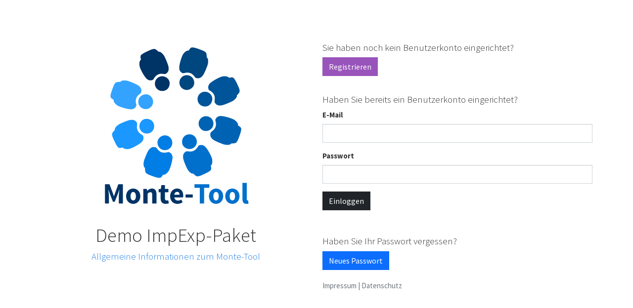

--- FILE ---
content_type: text/html; charset=UTF-8
request_url: https://demo.monte-tool.de/impexp/
body_size: 1748
content:
<!DOCTYPE html>
<html>
<head>
    <meta charset="utf-8">    <meta http-equiv="X-UA-Compatible" content="IE=edge">
    <meta name="viewport" content="width=device-width, initial-scale=1.0">
    <meta name="description" content="Das Monte-Tool ist eine Verwaltungsanwendung der Paritzipationsstunden von Montessori- Grund- und Hauptschule">
    <meta name="keywords" content="Montessori, Elternbeirat, Partizipationsstunden, Stundenverwaltung, Elternstunden, Elternarbeit">
    <meta name="author" content="www.monte-tool.de">
    <meta name="robots" content="noindex,nofollow">
    <title>
        Monte-Tool:
        Anmeldung    </title>
    <!-- Favicons -->
    <link href="/impexp/img/ico/favicon.ico?1571044776" type="image/x-icon" rel="icon"><link href="/impexp/img/ico/favicon.ico?1571044776" type="image/x-icon" rel="shortcut icon">    <link rel="apple-touch-icon" sizes="57x57" href="/impexp/img/ico/apple-icon-57x57.png?1571044775">
    <link rel="apple-touch-icon" sizes="60x60" href="/impexp/img/ico/apple-icon-60x60.png?1571044775">
    <link rel="apple-touch-icon" sizes="72x72" href="/impexp/img/ico/apple-icon-72x72.png?1571044775">
    <link rel="apple-touch-icon" sizes="76x76" href="/impexp/img/ico/apple-icon-76x76.png?1571044775">
    <link rel="apple-touch-icon" sizes="114x114" href="/impexp/img/ico/apple-icon-114x114.png?1571044775">
    <link rel="apple-touch-icon" sizes="120x120" href="/impexp/img/ico/apple-icon-120x120.png?1571044775">
    <link rel="apple-touch-icon" sizes="144x144" href="/impexp/img/ico/apple-icon-144x144.png?1571044775">
    <link rel="apple-touch-icon" sizes="152x152" href="/impexp/img/ico/apple-icon-152x152.png?1571044775">
    <link rel="apple-touch-icon" sizes="180x180" href="/impexp/img/ico/apple-icon-180x180.png?1571044775">
    <link rel="icon" type="image/png" sizes="192x192" href="/impexp/img/ico/android-icon-192x192.png?1571044775">
    <link rel="icon" type="image/png" sizes="32x32" href="/impexp/img/ico/favicon-32x32.png?1571044775">
    <link rel="icon" type="image/png" sizes="96x96" href="/impexp/img/ico/favicon-96x96.png?1571044776">
    <link rel="icon" type="image/png" sizes="16x16" href="/impexp/img/ico/favicon-16x16.png?1571044775">
    <!-- <link rel="manifest" href="/impexp/img/ico/manifest.json"> -->
    <meta name="msapplication-TileColor" content="#ffffff">
    <meta name="msapplication-TileImage" content="/impexp/img/ico/ms-icon-144x144.png?1571044776">
    <meta name="theme-color" content="#ffffff">

    <!-- <link rel="stylesheet" href="/impexp/css/base.css?1571044769"> -->
    <!-- <link rel="stylesheet" href="/impexp/css/cake.css?1571044769"> -->
    <!-- Bootstrap core CSS -->
    <link rel="stylesheet" href="/impexp/css/bootstrap.min.css?1716548430">    <link rel="stylesheet" href="/impexp/css/bootstrap_overwrite.css?1716548430">    <!-- FontAwesome CSS -->
    <link rel="stylesheet" href="/impexp/css/fontawesome-all.css?1634997228">    <!-- App CSS -->
    <link rel="stylesheet" href="/impexp/css/monte.css?1739799780">      <!-- Tablesaw CSS -->
    <link rel="stylesheet" href="/impexp/css/tablesaw.css?1607615587">


    <!-- HTML5 shim and Respond.js for IE8 support of HTML5 elements and media queries -->
    <!--[if lt IE 9]>
          <script src="https://oss.maxcdn.com/html5shiv/3.7.2/html5shiv.min.js"></script>
          <script src="https://oss.maxcdn.com/respond/1.4.2/respond.min.js"></script>
        <![endif]-->

    <script src="/impexp/js/jquery-2.2.3.min.js?1571044777"></script>    <script src="/impexp/js/tablesaw.stackonly.jquery.js?1607615587"></script>    <script src="/impexp/js/tablesaw-init.js?1607615587"></script>
            </head>
<body role="document">

  <!-- Cake Flash Messages should be integrated in View -->

  <main class="container main" role="main">

    <div class="row">
	<div class="col-md-6 text-center">
		<img src="/impexp/img/monte-tool-logo.png?1571044776" alt="Logo des Montesoritools" id="brandLogo" class="img-fluid">		<h1>Demo ImpExp-Paket</h1>
		<h4 id="infoLink">
			<a href="https://www.monte-tool.de" target="_blank">Allgemeine Informationen zum Monte-Tool</a>		</h4>
	</div>
	<div class="col-md-6">
		<h4>Sie haben noch kein Benutzerkonto eingerichtet?</h4>
		<p>
			<a href="/impexp/users/add" class="btn btn-info" tabindex="5">Registrieren</a>			<br><br>
		</p>
		<h4>Haben Sie bereits ein Benutzerkonto eingerichtet?</h4>
		<div class="users form">
						<form method="post" accept-charset="utf-8" role="form" action="/impexp/">			<fieldset>
				<div class="mb-3 form-group email"><label class="form-label" for="email">E-Mail</label><input type="email" name="email" tabindex="1" id="email" class="form-control"></div>				<div class="mb-3 form-group password"><label class="form-label" for="password">Passwort</label><input type="password" name="password" tabindex="2" id="password" class="form-control"></div>			</fieldset>
			<button tabindex="3" class="btn-dark btn" type="submit">Einloggen</button>			</form>			<br><br>
		</div>
		<h4>Haben Sie Ihr Passwort vergessen?</h4>
		<a href="/impexp/users/forgot-password" class="btn btn-primary" tabindex="4">Neues Passwort</a>		<br><br>
		<nav class="text-muted">
			<a href="/impexp/pages/impressum" target="_blank" class="text-muted">Impressum</a>			|
			<a href="/impexp/pages/datenschutz" target="_blank" class="text-muted">Datenschutz</a>		</nav>
	</div>
</div>

<div class="">

</div>

  </main> <!-- /.container -->
  <!-- <aside>
  	  </aside> -->
  <footer>
  </footer>
  <!-- No Bootstrap core JavaScript
  ================================================== -->
  <!-- Placed at the end of the document so the pages load faster -->

  <script src="/impexp/js/bootstrap.min.js?1716548430"></script>
  <script src="/impexp/js/monte_app.js?1728567442"></script>
  </body>
</html>


--- FILE ---
content_type: text/css
request_url: https://demo.monte-tool.de/impexp/css/bootstrap_overwrite.css?1716548430
body_size: 1958
content:
/* misc */
.text-muted {
  color: #6c757d!important;
}

h1, h2, h3, h4, h5, h6, .h1, .h2, .h3, .h4, .h5, .h6 {
  font-family: "Source Sans Pro",Calibri,Candara,Arial,sans-serif;
  font-weight: 300;
  line-height: 1.1;
  color: inherit;
}

body {
  font-family: "Source Sans Pro",Calibri,Candara,Arial,sans-serif;
  font-size: 15px;
  line-height: 1.42857143;
  color: #333333;
  background-color: #ffffff;
}

/* buttons */
.btn {
  border-radius: 0;
}

.btn-info {
  color: #ffffff;
  background-color: #9954bb;
  border-color: #9954bb;
  transition: color .15s ease-in-out, background-color .15s ease-in-out, border-color .15s ease-in-out, box-shadow .15s ease-in-out;
}

.btn-info:active, .btn-info.active, .btn-info:focus, .btn-info.focus, .open>.dropdown-toggle.btn-info {
  color: #ffffff;
  background-color: #7e3f9d;
  border-color: #783c96;
}

.btn-light {
  background-color: #f0f0f0 !important;
}

.btn-light:disabled {
  background-color: #fcfcfc !important
}

.btn-success {
  color: #ffffff;
  background-color: #3fb618;
  border-color: #3fb618;
}

.btn-warning {
  color: #ffffff;
  background-color: #ff7518;
  border-color: #ff7518;
}

.btn-info:hover {
  color: #ffffff;
  background-color: #7e3f9d;
  border-color: #783c96;
}

/* headings */
.h1, h1 {
  font-size: 39px;
}

h4, .h4 {
  font-size: 19px;
}

h5, .h5 {
  font-size: 15px;
}

.h1, .h2, .h3, .h4, .h5, .h6, h1, h2, h3, h4, h5, h6 {
  font-weight: 300;
  line-height: 1.1;
}

h1, .h1, h2, .h2, h3, .h3 {
  margin-top: 21px;
  margin-bottom: 10.5px;
}

h4, .h4, h5, .h5, h6, .h6 {
  margin-top: 10.5px;
  margin-bottom: 10.5px;
}

/* link */
#infoLink a {
  color: #2780e3;
  text-decoration: none;
  background-color: transparent;
}

.btn-danger.disabled, .btn-danger:disabled {
  pointer-events: unset;
  cursor: not-allowed;
}

#infoLink a:hover, #infoLink a:focus {
  color: #165ba8;
  text-decoration: underline;
}

/* label */
label {
  display: inline-block;
  max-width: 100%;
  font-weight: bold;
}

div.checkbox > label {
  display: flex;
}

/* form-control */
.form-control {
  border: 1px solid #ced4da;
  border-radius: 0;
  box-shadow: inset 0 1px 1px rgba(0,0,0,0.075);
}

.form-control:focus {
  border-color: #66afe9;
  -webkit-box-shadow: inset 0 1px 1px rgba(0,0,0,0.075), 0 0 8px rgba(102,175,233,0.6);
  box-shadow: inset 0 1px 1px rgba(0,0,0,0.075), 0 0 8px rgba(102,175,233,0.6);
}

.form-check .form-check-input {
  margin-left: 0;
}

/* navbar */
.navbar {
  padding: 0;
}

.navbar-dark .navbar-nav .nav-link {
  color: #ffffff;
}

.navbar-dark .navbar-nav .nav-link.active , .navbar-dark .navbar-nav .nav-link:hover, .navbar-default .navbar-nav .nav-link:focus {
  color: #ffffff;
  background-color: #090909;
}

.navbar-dark .navbar-toggler {
  border-color: transparent;
}

.navbar-dark .navbar-toggler .icon-bar {
  background-color: #ffffff;
}

.navbar-toggler .icon-bar {
  display: block;
  width: 22px;
  height: 2px;
  border-radius: 1px;
}

.navbar-toggler .icon-bar+.icon-bar {
  margin-top: 4px;
}

.navbar-dark .navbar-toggler:hover, .navbar-dark .navbar-toggler:focus {
  background-color: #090909;
}

.navbar-dark .navbar-toggler {
  color: transparent;
  border-color: transparent;
}


.navbar-toggler {
  margin-right: 15px;
  padding: 9px 10px;
  margin-top: 8px;
  margin-bottom: 8px;
  background-color: transparent;
  border: 1px solid transparent;
  border-radius: 0;
}

.navbar-brand {
  float: left;
  padding: 14.5px 15px;
  font-size: 19px;
  line-height: 21px;
  height: 50px;
  margin: 0px;
}

.dropdown-item .icons-navbar {
  color: #212529 !important;
}

@media (min-width: 992px){
  .navbar-expand-lg .navbar-nav .nav-link {
      padding: 10px 15px;
  }
}

@media (max-width: 992px){
  .navbar-nav .nav-link {
      width: 100%;
  }

  .navbar-nav {
    margin: 7.25px -15px;
  }

  .dropdown-item .icons-navbar {
    color: #fff !important;
  }

  .dropdown-menu {
    color: #fff;
    background-color: #212529;
  }

  .dropdown-item {
    color: #fff;
  }

  .navbar-nav .show.dropdown-menu>li>a, .navbar-nav .show.dropdown-menu .dropdown-header {
    padding: 5px 15px 5px 25px;
  }
}



.navbar-nav .nav-link {
  padding: 10px 15px;
}

.container>.navbar-header, .container-fluid>.navbar-header, .container>.navbar-collapse, .container-fluid>.navbar-collapse {
  margin-right: -15px;
  margin-left: -15px;
}


.progress {
  margin-bottom: 21px;
}

.progress .progress-bar {
  font-size: 8px;
  line-height: 8px;
}

.bg-success {
  background-color: #3fb618 !important;
}

.bg-warning {
  background-color: #ff7518 !important;
}


.text-warning, .text-warning:hover {
  color: #ff7518 !important;
}

.text-success, .text-success:hover {
  color: #3fb618 !important;
}



.panel {
  display: flex;
  flex-direction: column;
  margin-bottom: 21px;
  background-color: #ffffff;
  border: 1px solid transparent;
  border-radius: 0;
  -webkit-box-shadow: 0 1px 1px rgba(0,0,0,0.05);
  box-shadow: 0 1px 1px rgba(0,0,0,0.05);
}

.panel-heading, .panel-footer {
  border-top-right-radius: 0;
  border-top-left-radius: 0;
}

.panel-footer {
  display: flex;
  justify-content: center;
}

.panel-footer span{
  padding: 2px;
}

.panel-heading {
  padding: 10px 15px;
  border-bottom: 1px solid transparent;
  border-top-right-radius: -1;
  border-top-left-radius: -1;
}

.panel-body {
  padding: 15px;
}

.panel-title {
  margin-top: 0;
  margin-bottom: 0;
  font-size: 17px;
  color: inherit;
}

.panel-default {
  border-color: #dddddd;
}

.panel-default>.panel-heading {
  color: #333333;
  background-color: #f5f5f5;
  border-color: #dddddd;
}

.panel-info {
  border-color: #7643a8;
}

.panel-info>.panel-heading {
  color: #ffffff;
  background-color: #9954bb;
  border-color: #7643a8;
}

.panel-warning {
  border-color: #ff4309;
}

.panel-warning>.panel-heading {
  color: #ffffff;
  background-color: #ff7518;
  border-color: #ff4309;
}

.panel-success {
  border-color: #4e9f15;
}

.panel-success>.panel-heading {
  color: #ffffff;
  background-color: #3fb618;
  border-color: #4e9f15;
}

.panel-danger {
  border-color: #f0005e;
}

.panel-danger>.panel-heading {
  color: #ffffff;
  background-color: #ff0039;
  border-color: #f0005e;
}

.panel-primary {
  border-color: #0056b3;
}

.panel-primary>.panel-heading {
  color: #ffffff;
  background-color: #2780e3;
  border-color: #0056b3;
}

.pull-right {
  float: right !important;
}


.panel-footer {
  padding: 10px 15px;
  background-color: #f5f5f5;
  border-top: 1px solid #dddddd;
  border-bottom-right-radius: -1;
  border-bottom-left-radius: -1;
}

.panel-footer#dashTodoWorksFooter, .panel-footer#dashPastEventsFooter, .panel-footer#dashEventsFooter, .panel-footer#dashDoneWorksFooter {
  color: #fff;
}

.form-check {
  padding-left: 0;
}

.form-check input{
  margin-right: 7px;
}

.checkbox {
  margin: 10px 0 10px 0;
}

.input-group-addon {
  padding: 10px 18px;
  font-size: 15px;
  font-weight: normal;
  line-height: 1;
  color: #333333;
  text-align: center;
  background-color: #e6e6e6;
  border: 1px solid #cccccc;
  border-radius: 0;
}

.fas, .far {
  position: relative;
}

ul.userList{
  padding-left: 0px !important;
}

.nav-pills>li>a {
  border-radius: 0 !important;
}

.tablesaw th, .tablesaw td {
  padding: .5em .4em !important;
}

legend {
  color: #333333;
  border: 0;
  border-bottom: 1px solid #e5e5e5;
}

.nav-item{
  width: 100%;
  margin: 1px;
}

a {
  text-decoration: none;
}


/* import */

.import-userButtons.btn-group {
  display: inline-block;
}

.row>.import-matcherRow {
  flex-shrink: unset;
  padding: 0;
}

.pagination>.active>a, .pagination>.active>span, .pagination>.active>a:hover, .pagination>.active>span:hover, .pagination>.active>a:focus, .pagination>.active>span:focus {
  z-index: 3;
  color: #999999 !important;
  background-color: #f5f5f5 !important;
  border-color: #dddddd !important;
  cursor: default;
}

.pagination>li>a, .pagination>li>span {
  position: relative;
  float: left;
  padding: 10px 18px;
  line-height: 1.42857143;
  text-decoration: none;
  color: #2780e3;
  background-color: #ffffff;
  border: 1px solid #dddddd;
  margin-left: -1px;
}

@media (min-width: 768px){
  dl.dl-horizontal {
    display: grid;
    grid-template-columns: 180px auto;
  }

  dl.dl-horizontal dt {
    grid-column-start: 1;
    padding-right: 20px;
  }

  dl.dl-horizontal dd {
    grid-column-start: 2;
  }
}

.import-userButtons.btn-group>.btn-group:not(:first-child), .import-userButtons.btn-group>.btn:not(:first-child) {
  margin-left: 0px !important;
}


--- FILE ---
content_type: text/css
request_url: https://demo.monte-tool.de/impexp/css/monte.css?1739799780
body_size: 8196
content:
@charset "UTF-8";

/* source-sans-pro-200 - latin */
@font-face {
  font-family: 'Source Sans Pro';
  font-style: normal;
  font-weight: 200;
  src: url('../fonts/SourceSansPro/source-sans-pro-v21-latin-200.eot'); /* IE9 Compat Modes */
  src: local(''),
       url('../fonts/SourceSansPro/source-sans-pro-v21-latin-200.eot?#iefix') format('embedded-opentype'), /* IE6-IE8 */
       url('../fonts/SourceSansPro/source-sans-pro-v21-latin-200.woff2') format('woff2'), /* Super Modern Browsers */
       url('../fonts/SourceSansPro/source-sans-pro-v21-latin-200.woff') format('woff'), /* Modern Browsers */
       url('../fonts/SourceSansPro/source-sans-pro-v21-latin-200.ttf') format('truetype'), /* Safari, Android, iOS */
       url('../fonts/SourceSansPro/source-sans-pro-v21-latin-200.svg#SourceSansPro') format('svg'); /* Legacy iOS */
}

/* source-sans-pro-200italic - latin */
@font-face {
  font-family: 'Source Sans Pro';
  font-style: italic;
  font-weight: 200;
  src: url('../fonts/SourceSansPro/source-sans-pro-v21-latin-200italic.eot'); /* IE9 Compat Modes */
  src: local(''),
       url('../fonts/SourceSansPro/source-sans-pro-v21-latin-200italic.eot?#iefix') format('embedded-opentype'), /* IE6-IE8 */
       url('../fonts/SourceSansPro/source-sans-pro-v21-latin-200italic.woff2') format('woff2'), /* Super Modern Browsers */
       url('../fonts/SourceSansPro/source-sans-pro-v21-latin-200italic.woff') format('woff'), /* Modern Browsers */
       url('../fonts/SourceSansPro/source-sans-pro-v21-latin-200italic.ttf') format('truetype'), /* Safari, Android, iOS */
       url('../fonts/SourceSansPro/source-sans-pro-v21-latin-200italic.svg#SourceSansPro') format('svg'); /* Legacy iOS */
}

/* source-sans-pro-300 - latin */
@font-face {
  font-family: 'Source Sans Pro';
  font-style: normal;
  font-weight: 300;
  src: url('../fonts/SourceSansPro/source-sans-pro-v21-latin-300.eot'); /* IE9 Compat Modes */
  src: local(''),
       url('../fonts/SourceSansPro/source-sans-pro-v21-latin-300.eot?#iefix') format('embedded-opentype'), /* IE6-IE8 */
       url('../fonts/SourceSansPro/source-sans-pro-v21-latin-300.woff2') format('woff2'), /* Super Modern Browsers */
       url('../fonts/SourceSansPro/source-sans-pro-v21-latin-300.woff') format('woff'), /* Modern Browsers */
       url('../fonts/SourceSansPro/source-sans-pro-v21-latin-300.ttf') format('truetype'), /* Safari, Android, iOS */
       url('../fonts/SourceSansPro/source-sans-pro-v21-latin-300.svg#SourceSansPro') format('svg'); /* Legacy iOS */
}

/* source-sans-pro-300italic - latin */
@font-face {
  font-family: 'Source Sans Pro';
  font-style: italic;
  font-weight: 300;
  src: url('../fonts/SourceSansPro/source-sans-pro-v21-latin-300italic.eot'); /* IE9 Compat Modes */
  src: local(''),
       url('../fonts/SourceSansPro/source-sans-pro-v21-latin-300italic.eot?#iefix') format('embedded-opentype'), /* IE6-IE8 */
       url('../fonts/SourceSansPro/source-sans-pro-v21-latin-300italic.woff2') format('woff2'), /* Super Modern Browsers */
       url('../fonts/SourceSansPro/source-sans-pro-v21-latin-300italic.woff') format('woff'), /* Modern Browsers */
       url('../fonts/SourceSansPro/source-sans-pro-v21-latin-300italic.ttf') format('truetype'), /* Safari, Android, iOS */
       url('../fonts/SourceSansPro/source-sans-pro-v21-latin-300italic.svg#SourceSansPro') format('svg'); /* Legacy iOS */
}

/* source-sans-pro-regular - latin */
@font-face {
  font-family: 'Source Sans Pro';
  font-style: normal;
  font-weight: 400;
  src: url('../fonts/SourceSansPro/source-sans-pro-v21-latin-regular.eot'); /* IE9 Compat Modes */
  src: local(''),
       url('../fonts/SourceSansPro/source-sans-pro-v21-latin-regular.eot?#iefix') format('embedded-opentype'), /* IE6-IE8 */
       url('../fonts/SourceSansPro/source-sans-pro-v21-latin-regular.woff2') format('woff2'), /* Super Modern Browsers */
       url('../fonts/SourceSansPro/source-sans-pro-v21-latin-regular.woff') format('woff'), /* Modern Browsers */
       url('../fonts/SourceSansPro/source-sans-pro-v21-latin-regular.ttf') format('truetype'), /* Safari, Android, iOS */
       url('../fonts/SourceSansPro/source-sans-pro-v21-latin-regular.svg#SourceSansPro') format('svg'); /* Legacy iOS */
}

/* source-sans-pro-italic - latin */
@font-face {
  font-family: 'Source Sans Pro';
  font-style: italic;
  font-weight: 400;
  src: url('../fonts/SourceSansPro/source-sans-pro-v21-latin-italic.eot'); /* IE9 Compat Modes */
  src: local(''),
       url('../fonts/SourceSansPro/source-sans-pro-v21-latin-italic.eot?#iefix') format('embedded-opentype'), /* IE6-IE8 */
       url('../fonts/SourceSansPro/source-sans-pro-v21-latin-italic.woff2') format('woff2'), /* Super Modern Browsers */
       url('../fonts/SourceSansPro/source-sans-pro-v21-latin-italic.woff') format('woff'), /* Modern Browsers */
       url('../fonts/SourceSansPro/source-sans-pro-v21-latin-italic.ttf') format('truetype'), /* Safari, Android, iOS */
       url('../fonts/SourceSansPro/source-sans-pro-v21-latin-italic.svg#SourceSansPro') format('svg'); /* Legacy iOS */
}

/* source-sans-pro-600 - latin */
@font-face {
  font-family: 'Source Sans Pro';
  font-style: normal;
  font-weight: 600;
  src: url('../fonts/SourceSansPro/source-sans-pro-v21-latin-600.eot'); /* IE9 Compat Modes */
  src: local(''),
       url('../fonts/SourceSansPro/source-sans-pro-v21-latin-600.eot?#iefix') format('embedded-opentype'), /* IE6-IE8 */
       url('../fonts/SourceSansPro/source-sans-pro-v21-latin-600.woff2') format('woff2'), /* Super Modern Browsers */
       url('../fonts/SourceSansPro/source-sans-pro-v21-latin-600.woff') format('woff'), /* Modern Browsers */
       url('../fonts/SourceSansPro/source-sans-pro-v21-latin-600.ttf') format('truetype'), /* Safari, Android, iOS */
       url('../fonts/SourceSansPro/source-sans-pro-v21-latin-600.svg#SourceSansPro') format('svg'); /* Legacy iOS */
}

/* source-sans-pro-600italic - latin */
@font-face {
  font-family: 'Source Sans Pro';
  font-style: italic;
  font-weight: 600;
  src: url('../fonts/SourceSansPro/source-sans-pro-v21-latin-600italic.eot'); /* IE9 Compat Modes */
  src: local(''),
       url('../fonts/SourceSansPro/source-sans-pro-v21-latin-600italic.eot?#iefix') format('embedded-opentype'), /* IE6-IE8 */
       url('../fonts/SourceSansPro/source-sans-pro-v21-latin-600italic.woff2') format('woff2'), /* Super Modern Browsers */
       url('../fonts/SourceSansPro/source-sans-pro-v21-latin-600italic.woff') format('woff'), /* Modern Browsers */
       url('../fonts/SourceSansPro/source-sans-pro-v21-latin-600italic.ttf') format('truetype'), /* Safari, Android, iOS */
       url('../fonts/SourceSansPro/source-sans-pro-v21-latin-600italic.svg#SourceSansPro') format('svg'); /* Legacy iOS */
}

/* source-sans-pro-700 - latin */
@font-face {
  font-family: 'Source Sans Pro';
  font-style: normal;
  font-weight: 700;
  src: url('../fonts/SourceSansPro/source-sans-pro-v21-latin-700.eot'); /* IE9 Compat Modes */
  src: local(''),
       url('../fonts/SourceSansPro/source-sans-pro-v21-latin-700.eot?#iefix') format('embedded-opentype'), /* IE6-IE8 */
       url('../fonts/SourceSansPro/source-sans-pro-v21-latin-700.woff2') format('woff2'), /* Super Modern Browsers */
       url('../fonts/SourceSansPro/source-sans-pro-v21-latin-700.woff') format('woff'), /* Modern Browsers */
       url('../fonts/SourceSansPro/source-sans-pro-v21-latin-700.ttf') format('truetype'), /* Safari, Android, iOS */
       url('../fonts/SourceSansPro/source-sans-pro-v21-latin-700.svg#SourceSansPro') format('svg'); /* Legacy iOS */
}

/* source-sans-pro-700italic - latin */
@font-face {
  font-family: 'Source Sans Pro';
  font-style: italic;
  font-weight: 700;
  src: url('../fonts/SourceSansPro/source-sans-pro-v21-latin-700italic.eot'); /* IE9 Compat Modes */
  src: local(''),
       url('../fonts/SourceSansPro/source-sans-pro-v21-latin-700italic.eot?#iefix') format('embedded-opentype'), /* IE6-IE8 */
       url('../fonts/SourceSansPro/source-sans-pro-v21-latin-700italic.woff2') format('woff2'), /* Super Modern Browsers */
       url('../fonts/SourceSansPro/source-sans-pro-v21-latin-700italic.woff') format('woff'), /* Modern Browsers */
       url('../fonts/SourceSansPro/source-sans-pro-v21-latin-700italic.ttf') format('truetype'), /* Safari, Android, iOS */
       url('../fonts/SourceSansPro/source-sans-pro-v21-latin-700italic.svg#SourceSansPro') format('svg'); /* Legacy iOS */
}

/* source-sans-pro-900 - latin */
@font-face {
  font-family: 'Source Sans Pro';
  font-style: normal;
  font-weight: 900;
  src: url('../fonts/SourceSansPro/source-sans-pro-v21-latin-900.eot'); /* IE9 Compat Modes */
  src: local(''),
       url('../fonts/SourceSansPro/source-sans-pro-v21-latin-900.eot?#iefix') format('embedded-opentype'), /* IE6-IE8 */
       url('../fonts/SourceSansPro/source-sans-pro-v21-latin-900.woff2') format('woff2'), /* Super Modern Browsers */
       url('../fonts/SourceSansPro/source-sans-pro-v21-latin-900.woff') format('woff'), /* Modern Browsers */
       url('../fonts/SourceSansPro/source-sans-pro-v21-latin-900.ttf') format('truetype'), /* Safari, Android, iOS */
       url('../fonts/SourceSansPro/source-sans-pro-v21-latin-900.svg#SourceSansPro') format('svg'); /* Legacy iOS */
}

/* source-sans-pro-900italic - latin */
@font-face {
  font-family: 'Source Sans Pro';
  font-style: italic;
  font-weight: 900;
  src: url('../fonts/SourceSansPro/source-sans-pro-v21-latin-900italic.eot'); /* IE9 Compat Modes */
  src: local(''),
       url('../fonts/SourceSansPro/source-sans-pro-v21-latin-900italic.eot?#iefix') format('embedded-opentype'), /* IE6-IE8 */
       url('../fonts/SourceSansPro/source-sans-pro-v21-latin-900italic.woff2') format('woff2'), /* Super Modern Browsers */
       url('../fonts/SourceSansPro/source-sans-pro-v21-latin-900italic.woff') format('woff'), /* Modern Browsers */
       url('../fonts/SourceSansPro/source-sans-pro-v21-latin-900italic.ttf') format('truetype'), /* Safari, Android, iOS */
       url('../fonts/SourceSansPro/source-sans-pro-v21-latin-900italic.svg#SourceSansPro') format('svg'); /* Legacy iOS */
}

abbr {
  text-decoration: none;
}

body, html {
  width: 100%;
  height: 100%;
}

/* Move down content because we have a fixed navbar that is 50px tall */
body {
  padding-top: 75px;
}

.spacer {
  height: 75px;
}

.spacer-top {
  margin-top: 75px;
}

.spacer-bottom {
  margin-bottom: 75px;
}

main.main {
  padding-bottom: 20px;
}

footer {
  height: 100px;
}

.updatenotification{
  margin-bottom: 15px !important;
  margin-top: 15px !important;
}

.glyphicon-arrow-right {
  top: 5px;
  margin-left: 5px;
  margin-right: 5px;
}
.fa-exclamation-circle{
  color: #ff7518;
  margin-right: 5px;
}

.request-btn{
  margin-right: 10px;
}

.click-disabled {
  pointer-events: none;
  cursor: default;
}

.action-row{
  min-width: 96px;
}

.printOnly {
  display: none;
}

.table-text-left {
  text-align: left;
  padding-left: 5px;
}

.table-head-right {
  text-align: right;
}

.notification-arrow{
  vertical-align: top;
}

.reason {
  padding-left: 5px;
  text-align: left;
}

.separator {
    display: flex;
    align-items: center;
    text-align: center;
}
.separator::before:not(.no-highlight), .separator::after {
    content: '';
    flex: 1;
    border-bottom: 1px solid #000;
}
.separator::before {
    margin-right: .25em;
}
.separator::after {
    margin-left: .25em;
}

li.connector{
  border-left: 8px solid #ddd;
}

.inputRequired:after {
  content:" *";
  color: red;
}

.dont-break-out {

  /* These are technically the same, but use both */
  overflow-wrap: break-word;
  word-wrap: break-word;

  -ms-word-break: break-all;
  /* This is the dangerous one in WebKit, as it breaks things wherever */
  word-break: break-all;
  /* Instead use this non-standard one: */
  word-break: break-word;

  /* Adds a hyphen where the word breaks, if supported (No Blink) */
  -ms-hyphens: auto;
  -moz-hyphens: auto;
  -webkit-hyphens: auto;
  hyphens: auto;

}

a.navbar-brand > img {
  height: 15px;
  display: inline-block;
}
a.navbar-brand > #brandLocation {
  display: inline-block;
  font-size: 15px;
  float: right;
  padding-top: 2px;
  padding-left: 5px;
}
#countInfo {
  position: fixed;
  right: 15px;
  bottom: 44px;
  width: 80px;
  height: 80px;
  -webkit-border-radius: 40px;
  border-radius: 40px;
  z-index: 1000;
}

#countInfo.nothing {
   background: #FF4309;
   background: url("../img/saddy-nothing.png");
}
#countInfo.booked {
   background: #ff7518;
   background: url("../img/saddy-booked.png");
}
#countInfo.bookedEnough {
   background: #ff7518;
   background: url("../img/smily-booked.png");
}
#countInfo.doneEnough {
   background: #3fb618;
   background: url("../img/smily-all-done.png");
}


#countInfo > span {
  position: absolute;
  top: 50%;
  left: 53%;
  font-weight: bold;
  -moz-transform: translateX(-50%) translateY(-50%) rotate(90deg);
  -webkit-transform: translateX(-50%) translateY(-50%) rotate(90deg);
  -o-transform: translateX(-50%) translateY(-50%) rotate(90deg);
  -ms-transform: translateX(-50%) translateY(-50%) rotate(90deg);
  transform: translateX(-50%) translateY(-50%) rotate(90deg);
}

#brandLogo {
  margin: 21px auto 0px auto;
}
#infoLogo {
  margin: 21px auto 0px auto;
}
#infoLink {
  padding-bottom: 1em;
}
#imprintLink {
  position: absolute;
  right: 15px;
  bottom: 40px;
}
fieldset > div.password {
  margin-bottom: 10.5px;
}

fieldset > div.checkbox > label,
.form-group > div.checkbox > label {
    font-weight: bold;
}

#forgotPW > a {
  font-size: 12px;
  color: #ff0039 !important;
}
#forgotPW > a:hover {
  color: #ff4d73 !important;
}

#registerLabel {
  margin-top: 10.5px;
}
#registerLabel > a:hover {
  color: #ffffff !important;
}

.dashboard > .panel-body,
.change-requests > .panel-body,
.eventConfirmation > .panel-body,
#servicesControlPanel > .panel-body,
#billPanel > .panel-body,
#registeredWorkgroupsPanel > .panel-body,
#workgroupMembersPanel > .panel-body,
#receiversPanel > .panel-body,
#namesPanel > .panel-body,
#eventsPanel > .panel-body,
#managersPanel > .panel-body,
#workgroupsPanel > .panel-body,
#adminWorkgroupsPanel > .panel-body {
  padding: 0px;
}

.panel-body > div.innerPad {
  padding: 15px;
}
.panel-body > div.innerPad > p:last-child {
  margin-bottom: 0px;
}

.innerHeading{
  padding: 15px;
}

#pastEventPanel > .panel-footer {
  background: #9954bb;
  border-color: #7643a8;
}
#eventPanel > .panel-footer {
  background: #2780e3;
  border-color: #2780e3;
}
#todoPanel > .panel-footer,
#namesPanel > .panel-footer,
#eventsPanel > .panel-footer,
#managersPanel > .panel-footer {
  background: #ff7518;
  border-color: #ff4309;
}
#donePanel > .panel-footer {
  background: #3fb618;
  border-color: #4e9f15;
}
#donePanel .workDescription.undone, .list-group-item .undone{
  text-decoration: line-through;
}
#coordinatorPanel > .panel-footer {
  background: #9954bb;
  border-color: #7643a8;
}
#warningPanel > .panel-footer {
  background: #ff0039;
  border-color: #f0005e;
}
.userEventSearch {
    padding: 15px;
}
.userEventSearch .btn, .changeRequestPanel .btn {
  width: 200px;
  max-width: 100%;
}
th.dashboardFront {
  width: 10%;
}
th.dashboardText {
  width: 65%;
}
th.overviewRequestText{
  width: 55%;
}
th.dashboardEnd {
  width: 10%;
}
tr.tableRowVerticalCenter > td {
  vertical-align: middle !important;
}
td.tableCellCenter {
  text-align: center;
  vertical-align: middle !important;
}
td.verticalCenter {
  vertical-align: middle !important;
}
td.tableCellVerticalCenter {
  vertical-align: middle !important;
}

th:not(.abbr) > a.asc, th:not(.abbr) > a.desc,
th.abbr a.asc abbr, th.abbr a.desc abbr {
  white-space: nowrap;
  cursor: pointer;
}
th.abbr abbr:last-child, th.abbr a.asc, th.abbr a.desc {
  text-decoration: none;
}
th:not(.abbr) > a.asc::after, th.abbr a.asc abbr::after {
  content: ' ▼';
}
th:not(.abbr) > a.desc::after, th.abbr a.desc abbr::after {
  content: ' ▲';
}

.worksDelete, .worksDeleteMuted, .adminEventsDelete, .adminLimitsDelete, .adminWorkgroupsDelete, .adminWorkgroupMemberDelete {
  /*width: 36px;
  height: 36px;*/
  font-size: 27px;
  color: #ff0039;
  background-color: rgba(255, 0, 0, 0) !important;
  border-color: rgba(255, 0, 0, 0) !important;
  padding: 0;
  padding-top: 0px;
  /*-webkit-border-radius: 18px;*/
  /*border-radius: 18px;*/
}
.worksDeleteMuted {
  color: #a6a6a6;
}
.eventsBookableStatusMuted, .workgroupsStatusMuted, .workgroupStatusMuted  {
  color: white;
  background-color: #a6a6a6;
  border-color: #a6a6a6;
}

.worksDelete:hover, .adminEventsDelete:hover, .adminLimitsDelete:hover {
  background-color: rgba(255, 0, 0, 0) !important;
  border-color: rgba(255, 0, 0, 0) !important;
  color: #fd466f !important;
}
.worksDeleteMuted:hover {
  background-color: rgba(255, 0, 0, 0) !important;
  border-color: rgba(255, 0, 0, 0) !important;
  color: #cccccc !important;
}
.eventsBookableStatusMuted:hover, .workgroupsStatusMuted:hover, .workgroupStatusMuted:hover {
  background-color: #cccccc !important;
  border-color: #cccccc !important;
  color: white !important;
}

.adminEventsBookableStatus, .adminEventsDuplicate, .adminUserEdit, .adminEventArchive, .adminWorkgroupsStatus {
  width: 27px;
  height: 27px;
  padding: 0;
  padding-top: 4px;
  -webkit-border-radius: 18px;
  border-radius: 18px;
}
.adminEventsEdit {
  width: 25px;
  height: 25px;
  padding: 0;
  padding-top: 5px;
  font-size: 0.8em;
  background-color: #2780e3;
  border-color: #2780e3;
  -webkit-border-radius: 18px;
  border-radius: 18px;
}
.adminEventsEdit:hover {
  background-color: #1a6dcb !important;
  border-color: #1a6dcb !important;
  /*color: #fd466f !important;*/
}

.admRefreshServiceTypes, .admAddServiceTypes {
  padding: 0px !important;
  padding-bottom: 1px !important;
  width: 20px !important;
  height: 20px;
  line-height: 20px;
  font-size: 10px;
  border-radius: 18px;
}

.admRefreshServiceTypes > span.fas, .admAddServiceTypes > span.fas {
  top: -1px;
}

.closeWindow {
  top: 2px;
  cursor: pointer;
}

.clickableFooter {
  cursor: pointer;
}

.dashboard > .panel-footer > span.fas,
.change-requests > .panel-footer > span.fas,
.change-requests > .panel-body > .panel-footer > span.fas {
  display: flex;
  align-items: center;
  -webkit-transition: all 0.5s ease-in-out;
  -moz-transition: all 0.5s ease-in-out;
  -ms-transition: all 0.5s ease-in-out;
  -o-transition: all 0.5s ease-in-out;
  transition: all 0.5s ease-in-out;
}

.dashboard > .showAll > span.fas, .change-requests > .showAll > span.fas,
.change-requests > .panel-body > .showAll > span.fas {
  -webkit-transform: rotateX(180deg) translateX(0px);
  -o-transform: rotateX(180deg) translateX(0px);
  -ms-transform: rotateX(180deg) translateX(0px);
  transform: rotateX(180deg) translateX(0px);
  -moz-transform: rotateX(180deg) translateX(0px) translateY(0px);
}

#workDetailBackground {
  position: fixed;
  width: 100%;
  height: 100%;
  top: 0px;
  left: 0px;
  z-index: 500;
  opacity: 0.75;
}
#serviceDetailPanel {
  position: relative;
  z-index: 550;
  /*top: 250px;
  left: 50%;
  -moz-transform: translateX(-50%) translateY(-50%);
  -webkit-transform: translateX(-50%) translateY(-50%);
  -o-transform: translateX(-50%) translateY(-50%);
  -ms-transform: translateX(-50%) translateY(-50%);
  transform: translateX(-50%) translateY(-50%);*/
}
#bookedInfoSign {
  font-size: 24px;
  top: 6px;
}
#bigCircleButton, .bigCircleButton {
  width: 100px;
  height: 100px;
  text-align: center;
  -webkit-border-radius: 50px;
  border-radius: 50px;
  padding: 5px 5px 5px 5px;
  margin-bottom: 0.5em;
  font-size: 52px;
}

#closeDetailButton {
  position: absolute;
  right: 0;
  top: 0;
  font-size: 22.5px;
  font-weight: bold;
  line-height: 1;
  color: #ffffff;
  background-color: transparent;
  text-shadow: 0px 1px 0px #ffffff;
  border-color: transparent;
}

#closeDetailButtonBlack {
  position: absolute;
  right: 0;
  top: 0;
  font-size: 22.5px;
  font-weight: bold;
  line-height: 1;
  color: #333333;
  background-color: transparent;
  text-shadow: 0px 1px 0px #ffffff;
  border-color: transparent;
}

#closeDetailButton:hover, #closeDetailButtonBlack:hover {
  opacity: 0.2;
  filter: alpha(opacity=20);
}

#bigCircleButton > span.fas {
  color: #ffffff;
}

#confirmationButtons {
  margin-bottom: 21px;
}

tr.alreadyBooked {
  background-color: #ff7518 !important;
  /*background-color: #d0e6ff !important;*/
}
tr.alreadyBooked, tr.alreadyBooked a, tr.alreadyBooked td {
  color: #ffffff;
  /*color: #2780e3;*/
}
tr.alreadyBooked:hover {
  background-color: #ff944d !important;
  /*background-color: #d0e6ff !important;*/
}
tr.alreadyBooked a:hover {
  color: #ffffff !important;
  /*background-color: #d0e6ff !important;*/
}

tr.isCoordinator {
  background-color: #113863 !important;
}
tr.isCoordinator,tr.isCoordinator a {
  color: #ffffff !important;
}
tr.isCoordinator:hover {
  background-color: #113863 !important;
}
tr.isCoordinator a:hover {
  color: #2780e3 !important;
}
.text-isCoordinator {
  color: #113863 !important;
}

tr.userIsCoordinator {
  /*background-color: #6a3484 !important;*/
  background-color: #95c1f3 !important;
}
tr.userIsCoordinator,tr.userIsCoordinator a, tr.userIsCoordinator:hover, tr.userIsCoordinator a:hover  {
  color: #ffffff !important;
}
tr.userIsCoordinator:hover {
  /*background-color: #6a3484 !important;*/
  background-color: #aacdf5 !important;
}
tr.userIsCoordinator a:hover {
  color: #2780e3 !important;
}
.text-userIsCoordinator {
  color: #95c1f3 !important;
}

tr.bookedByOtherUser {
  /*background-color: rgba(255,117,24,0.65) !important;*/
  background-color: #d8e7f7 !important;
}
tr.bookedByOtherUser, tr.bookedByOtherUser a {
  /*color: #ffffff;*/
  color: #2780e3;
}
tr.bookedByOtherUser:hover {
  /*background-color: rgba(255,117,24,0.3) !important;*/
  background-color: #ebf5ff !important;
  /*color: #000 !important;*/
  color: #2780e3;
}
tr.bookedByOtherUser:hover a {
  /*color: #000 !important;*/
  color: #2780e3;
}
tr.bookedByOtherUser a:hover {
  color: #2780e3 !important;
}

tr.coordinatorInfo {
  /*background-color: rgba(255,117,24,0.65) !important;*/
  background-color: #d8e7f7 !important;
}
tr.coordinatorInfo, tr.coordinatorInfo a {
  /*color: #ffffff;*/
  color: #2780e3;
}
tr.coordinatorInfo:hover {
  /*background-color: rgba(255,117,24,0.3) !important;*/
  background-color: #ebf5ff !important;
  /*color: #000 !important;*/
  color: #2780e3;
}
tr.coordinatorInfo:hover a {
  /*color: #000 !important;*/
  color: #2780e3;
}
tr.coordinatorInfo a:hover {
  color: #2780e3 !important;
}

tr.missedWork {
  background-color: #ff0039 !important;
  color: #fff !important;
}

tr.allCheck {
  background: #9954bb  !important;
  border-color: #7643a8 !important;
  color: #fff !important;
}
tr.allCheck:hover {
  background: #b37fcc !important;
  border-color: #a67fcc !important;
  color: #fff !important;
}

#namesPanel tr.allCheck,
#eventsPanel tr.allCheck,
#managersPanel tr.allCheck {
  background: #ff7518  !important;
  border-color: #ff4309 !important;
  color: #fff;
}
#namesPanel tr.allCheck:hover,
#eventsPanel tr.allCheck:hover,
#managersPanel tr.allCheck:hover {
  background: #ffa366 !important;
  border-color: #ff4309 !important;
  color: #fff;
}
tr.allCheck > td > div.checkbox {
  margin-top: 0px;
  margin-bottom: 0px;
}
tr.allCheck > td  {
  padding-top: 6px;
  padding-bottom: 6px;
}
#coordinatorPanel .dl-horizontal dt {
  text-align: left;
}
td > dl {
  margin-bottom: 0px
}

#coordonatorActions {
  margin-top: 1em;
}
dd > #coordonatorActions {
  margin-top: 0em;
}
#coordonatorActions span.glyphicon, span.textCombo {
  padding-right: 3px;
}
#coordonatorActions > a {
  padding-right: 15px;
}

/*   #  ___  Works - Dashboard  ___ {}   */

#workProgress {
  position: relative;
}
#workProgress .progress {
  height: 15px;
}
#workProgress .circle {
	position: absolute;
	width: 40px;
	height: 40px;
	border-radius: 20px;
  border: 2px solid #a6a6a6;
	background-color: #ffffff;
	top: -13px;
  z-index: 10;
}

#workProgress .circle.warning {
  border: 2px solid #ffb380;
  background-color: #ff7518;
}
#workProgress .circle.success {
  border: 2px solid #a7f08e;
	background-color: #3fb618;
}
#workProgress .circle {
  left: -3px;
}
#workProgress .circle + .circle {
  left: calc(100% - 37px);
}

.costum-panel-title{
  display: inline;
}

.icon-checked,
.icon-calendar,
.icon-bell,
.icon-thumbs-up{
  margin-right: 5px;
}
.iconMargin,
.iconLinkMargin {
    margin-right: 5px;
}

.icon-time{
  padding-right: 10px;
  top: 2px;
}

#printTodo > span {
  margin-left: 5px;
}

.costum-panel-events,
#workgroupsPanel,
#adminWorkgroupsPanel {
  border-color: #2880e4 !important;
}

.costum-panel-events > .panel-heading,
#workgroupsPanel > .panel-heading,
#adminWorkgroupsPanel > .panel-heading {
  color: #ffffff !important;
  background-color: #2880e4 !important;
  border-color: #2164b3 !important;
}

.panel-update{
  margin-bottom: 15px !important;
}

#workgroupsPanel > .panel-footer,
#adminWorkgroupsPanel > .panel-footer,
#workgroupMembersPanel > .panel-footer.userView {
  background-color: #2880e4 !important;
  border-color: #2880e4 !important;
}

/*   #  ___   Families - edit  ___ {} */

.icon-parent{
  font-size: 28px;
}

.icon-child{
  font-size: 18px;
  margin-top: 10px;
}

.icon-workgroup {
  font-size: 18px;
  padding-right: 10px;
}

.icons-navbar{
  padding-right: 7px;
}

div.container-family span:last-of-type,
p.container-family span:last-of-type{
  padding-right: 10px;
}

.costum-panel-child{
  border-color: #386852;
}

.costum-panel-child > .panel-heading{
  color: #ffffff;
  background-color: #386852;
  border-color: #386852;
}

.costum-panel-body-family{
  float: left;
  width: 33%;
  padding: 5px 25px;
}

.costum-panel-body-family > div{
  padding-left: 0px;
  padding-right: 0px;
  margin-bottom: 0px;
}

.costum-btn-child{
  color: #ffffff;
  background-color: #4cbd85;
  border-color: #4cbd85;
}

/*   #  ___   Users - edit  ___ {}  */

.costum-info-box{
  padding-bottom: 10px;
}
li.disabledInAdminMenu > a {
  cursor: not-allowed;
  opacity: 0.75;
  text-decoration: line-through;
  background: #337ab7 !important;
  border-color: #2e6da4 !important;
  color: #ddd !important;
}
li.goBackInAdminMenu > a {
  background: #ff7518 !important;
}
#adminUserWorksEditInfoPanel .panel-body p:last-child {
  margin-bottom: 0px;
}
#workStatus {
  background-color: #2780e3;
  color: #fff;
  font-size: 1.5em;
  padding: 15px;
  margin-bottom: 15px;
}
#workStatus input[type=checkbox] {
  margin: 8px 0px 0px 15px;
}
#workStatus label {
  padding-left: 15px;
}
#userStateOverview {
  margin-top: 1em;
}
.smallLineBreak {
  display: none;
}
/*   #  ___   Communcation  ___ {}  */
#eventChoice, #managerChoice {
  display: none;
}
#eventsPanel, #managersPanel {
  margin-top: 15px;
}

#srcollDownAlert {
  width: 100%;
  margin-bottom: 10px;
  display: none;
}
#srcollDownAlert > span.glyphicon {
  top: 2px;
}

/*   #  ___   Admin/Manager Event Edit  ___ {}  */
#setEventsBookable, #archiveLessThanCurrentPeriod, .btnInheritWidth {
    width: inherit !important;
}

.btnMargin {
  margin-right: 3px;
}

.backdrop {
  background-color: rgba(0, 0, 0, 0.5);
}

.userList li{
	cursor: pointer;
}

.userList li:hover {
  background-color: rgba(50,50,50,0.1);
}

.import-loadScreen {
  background: #00000085;
}

.import-loadScreen {
  position: fixed;
  width: 100%;
  height: 100%;
  top: 0;
  left: 0;
  z-index: 10000;
  color: white;
  display: flex;
  justify-content: center;
  align-items: center;
  flex-direction: column;
  font-size: 3rem;
}

.import-loadScreen div {
  transform: rotate(0deg);
  animation-name: import-loadSpinner;
  animation-duration: 2s;
  animation-iteration-count: infinite;
  animation-timing-function: cubic-bezier();
}


@keyframes import-loadSpinner {
  from {transform: rotate(0deg);}
  to   {transform: rotate(360deg);}
}

/* Event Editor */
@media (max-width: 991px) {
  .conflictResolutionOldValue {
    padding-top: 15px;
  }
}


/*   #  ___   Bootstrap Manipulation  ___ {}  */
.dashboard table,
.change-requests table,
#servicesControlPanel table,
#billPanel table,
#registeredWorkgroupsPanel table,
#workgroupMembersPanel table,
#receiversPanel table,
#workgroupsPanel table,
#adminWorkgroupsPanel table {
  margin-bottom: 0px;
}

.navbar-nav > li > a{
  display: flex;
  align-items: center;
}
.inlineBadge {
  margin-right: 3px;
}
.badge-white {
  background-color: #fff;
}
.badge-success {
  background-color: #3fb618;
}
.badge-warning {
  background-color: #fe6600;
}
.badge-danger {
  background-color: #ff0039;
}
.badge-info {
  background-color: #9954bb;
}

/*   #  ___   Registration   ___ {}   */

.registration {
	position: relative;
	height: 40px;
	margin-top: 70px;
}

.registration .bar {
	width: calc(100% - 20px);
	height: 15px;
	position: absolute;
	border-radius: 20px;
	background-color: #9954bb;
}

.registration .circles {
	position: relative;
}

.registration .circle {
	position: absolute;
	width: 40px;
	height: 40px;
	border-radius: 20px;
	border: 2px solid #c8a4db;
	background-color: #ffffff;
	top: -13px;
}

.registration .circle.active {
	background-color: #9954bb;
}

.registration .circle + .circle {
	left: calc(33% - 17px);
}

.registration .circle + .circle + .circle {
	left: calc(66% - 29px);
}

.registration .circle + .circle + .circle + .circle{
	left: calc(100% - 44px);
}

.registration .number {
	position: absolute;
	font-size: 26px;
	top: -40px;
	color: #999999;
	left: -3px;
}

.registration .number.active {
	font-size: 36px;
	top: -48px;
}

.registration .number.active, .registration .number.finished {
	color: #9954bb;
}

.registration .number.finished:first-child {
	left: 0px;
}

.registration .number + .number {
	left: calc(33% - 30px);
}

.registration .number + .number + .number {
	left: calc(66% - 46px);
}

.registration .number + .number + .number + .number{
	right: 55px;
	left: auto;
	text-align: right;
}


.registration .text {
	position: absolute;
	font-size: 15px;
	top: -34px;
	color: #999999;
	left: 15px;
}

.registration .text.active {
	font-size: 22px;
	top: -42px;
}

.registration .text.active, .registration .text.finished {
	color: #9954bb;
}

.registration .text + .text {
	left: calc(33% - 12px);
}

.registration .text + .text + .text {
	left: calc(66% - 27px);
}

/*   #  ___  Event User List  ___ {}  */
/*   #  ___  Family Merge List  ___ {}  */
/*   #  ___  Workgroup Users Add List  ___ {}  */

#admUserList,
#admFamiliesList,
#addableMembersToAddToWorkgroupList,
#membersToSubcribeToWorkgroup,
#addableManagersToAddToWorkgroupList,
#managersToSubcribeToWorkgroup {
	list-style-type: none;
	padding-left: 0;
}

#admUserList li,
#admFamiliesList li,
#admUserFamiliesSelected li,
#addableMembersToAddToWorkgroupList li,
#addableManagersToAddToWorkgroupList li {
	padding-left: 0;
	cursor: pointer;
	font-size: 16px;
	line-height: 24px;
}

#admUserList li:hover,
#admFamiliesList li:hover,
#addableMembersToAddToWorkgroupList li:hover,
#addableManagersToAddToWorkgroupList li:hover {
	background-color: rgba(50,50,50,0.1);
}

.admBookUserRemove, .admBookUserAdd {
	cursor: pointer;
}

.admEventEdit .btn {
  width: 200px;
  max-width: 100%;
}

.alert-muted {
  background-color: #a6a6a6;
  border-color: #cccccc;
}

.datetimepicker .btn{
  width: auto;
}
.datetimepicker .btn{
  width: auto;
}

/*   #  ___   Monte-Info-Page   ___ {}   */
.topicDevider {
  font-size: 120px;
  padding-top: 0.5em;
  padding-bottom: 0.5em;
}
#bookingStatus.table>tbody>tr>td {
  vertical-align: middle;
}
ul.prosList {
  padding-left: 0px;
}
ul.prosList > li {
  list-style-type: none;
  line-height: 20px;
  padding: 6px 0px 6px 40px ;
  margin-left: 0px;
  background-image: url("../img/pros-list-type-style.png");
  background-size: 36px;
  background-repeat:no-repeat;
  background-position: left center;
}
#demoLink > a {
  text-decoration: none !important;
  display: block;
  background-color: #3fb618;
  color: white;
  padding: 15px;
}
#demoLink > a:hover, #demoLink > a:active, #demoLink > a:focus {
  background-color: #2f8912;
}
#demoLink > a > span.glyphicon {
  top: 3px;
}
.footer-text {
  font-size: 18px;
}
/*   #  ___   Admin/Manager Workgroup Section  ___ {}  */
#workgroupMembersPanel .table>tbody>tr>td,
#adminWorkgroupsPanel .table>tbody>tr>td {
    vertical-align: middle;
}
.workgroupEditButtons button, .workgroupEditButtons a,
.workgroupActionButtons button, .workgroupActionButtons a,
.btn-grp button, .btn-grp a{
    margin-right: 5px;
}
#adminWorkgroupsPanel,
#workgroupMembersPanel {
    margin-top: 1em;
}

#managersToSubcribeToWorkgroup,
#membersToSubcribeToWorkgroup {
    font-weight: bold;
}

.subscribeButton,
.unsubscribeButton{
  margin-bottom: 10px!important;
}

/*   #  ___   Media Query Section  ___ {}  */
@media (max-width: 991px) {
  #brandLogo {
    margin-top: -64.5px;
  }

  #namesPanel {
    margin-top: 15px;
  }

  ul.nav.navbar-nav {
    font-size: 11px;
  }
}
@media (min-width: 991px) {
  .wideTable {
    padding-right: 0px;
  }
}
@media (max-width: 767px) {
  #countInfo {
    right: 0px;
  }

  #brandLogo {
    max-width: 50%;
  }
  #infoLogo {
    max-width: 50%;
  }
  .userEventSearch .btn, .changeRequestPanel .btn {
      width: 100% !important;
  }
  th.dashboardFront {
    width: 20%;
  }
  th.dashboardText {
    width: 65%;
  }
  th.dashboardEnd {
    width: 15%;
  }

  .costum-panel-body-family{
    width: 100%;
  }
  #printLabel {
    display: none;
  }
  #srcollDownAlert {
    display: block;;
  }
  ul.nav.navbar-nav {
    font-size: 18px;
  }
  .navbar-nav>li>a {
    width: 100%;
  }

  /*   #  ___   Registration   ___ {}   */

  .registration .texts .text {
  	display: none !important;
  }

  .registration .text.active {
  	display: block !important;
  	left: 15px !important;
  	top: -70px;
  	font-size: 32px;
  }
  /*   #  ___   Admin Event Edit   ___ {}   */

  .admEventEdit .btn,
  .admEventEdit #setEventsBookable.btn,
  .admEventEdit #archiveLessThanCurrentPeriod.btn {
      width: 100% !important;
  }

  /*   #  ___   Admin User Edit   ___ {}  */
  #workStatus {
    font-size: 1em;
  }
  /*   #  ___   Workgroup   ___ {}  */
  .workgroupEditButtons button, .workgroupButtons,
  .workgroupActionButtons button {
      width: 100% !important;
      margin-right: 0px;
  }
}

@media (max-width: 499px) {
  .admEventEdit .btn, #notFullyRegisteredButton.btn, #setEventsBookable {
    width: 100%;
  }
}

@media (max-width: 450px) {
  .dashboard table{
    font-size: 10px;
  }

  .dashboard table td,
  .dashboard table tr{
    padding: 4px !important;
  }
  .mailingName {
    display: block;
    width: 65px;
    white-space: nowrap;
    overflow: hidden;
    text-overflow: ellipsis;
    -o-text-overflow: ellipsis;
    cursor: help;
  }
  .mailingAddress {
    display: block;
    width: 110px;
    white-space: nowrap;
    overflow: hidden;
    text-overflow: ellipsis;
    -o-text-overflow: ellipsis;
    cursor: help;
  }
  .mailingNameThreshold {
    display: block;
    width: 45px;
    white-space: nowrap;
    overflow: hidden;
    text-overflow: ellipsis;
    -o-text-overflow: ellipsis;
    cursor: help;
  }
  .mailingAddressThreshold {
    display: block;
    width: 70px;
    white-space: nowrap;
    overflow: hidden;
    text-overflow: ellipsis;
    -o-text-overflow: ellipsis;
    cursor: help;
  }
  .hBarColumn {
    display: none;
  }
  .smallLineBreak {
    display: inline;
  }
  #adminWorkgroupsPanel td.infoColumn a {
      display: block;
      max-width: 130px;
      overflow: hidden;
      text-overflow: ellipsis;
      white-space: nowrap;
  }
}

@media (max-width: 320px) {
  .eventName, .serviceName, .workDescription, #coordonatorActions > a, .mailAdress > a, .mailInList {
    display: block;
    width: 120px;
    white-space: nowrap;
    overflow: hidden;
    text-overflow: ellipsis;
    -o-text-overflow: ellipsis;
    cursor: help;
  }

  .bookedBy * {
    white-space: nowrap;
    overflow: hidden;
    text-overflow: ellipsis;
    -o-text-overflow: ellipsis;
  }

  #coordinatorPanel .eventName, #coordinatorPanel .serviceName, #coordinatorPanel .workDescription, #coordonatorActions > a, #coordinatorPanel .mailAdress > a {
    width: 158px;
  }
  #coordinatorPanel .mailAdress > a {
    font-size: 12px;
  }


}

/* Safari v8.0+, fixed-width .containers issue See #14868 (https://github.com/twbs/bootstrap/issues/14868) and WebKit bug #138192 (https://bugs.webkit.org/show_bug.cgi?id=138192) for more details. */
@media print {
  .container {
    width: auto;
  }
}

/* Styling Familienzusammenführung */

.disabled {
    pointer-events:none;
    opacity:0.65;
}

#admFamiliesList .selected {
  background-color: #dbdbdb;
  font-weight: bold;
}

#familiesToMerge{
  list-style: none;
}

#admUserFamiliesSelected{
  list-style-type: none;
}

#admUserFamiliesSelected li{
  margin-top: 12px;
}

#admUserFamiliesSelected li strong{
  margin-left: -12px;
}

#explGraph{
  display: -ms-flexbox;
  display: flex;
  flex-flow: row wrap;
  padding-top: 75px;
  padding-bottom: 75px;
  padding-left: 75px;
  padding-right: 75px;
}

#explGraph>div.row{
  display: -ms-flexbox;
  display: flex;
  -ms-flex-direction: row;
  flex-direction: row;
  flex-wrap: wrap;
  width: 100%;
  justify-content: center;
}

/*
.row {
  display: -ms-flexbox;
  display: flex;
  -ms-flex-direction: row;
  flex-direction: row;
  flex-wrap: wrap;
  width: 100%;
  justify-content: center;
} */

.explGraph-family {
    text-align: center;
    background-color: white;
    width: 250px;
    padding: 5px;
    margin: 9px;
    border: 2px solid #ababab;
    -webkit-border-radius: 8px;
    border-radius: 8px;
    -webkit-box-shadow: 3px 3px 10px 0 rgba(188,188,188,255);
    box-shadow: 3px 3px 10px 0 rgba(188,188,188,255);
    font-size: 13px;
    /* cursor: pointer; */
}

.explGraph-family button{
  cursor: pointer;
}

/* .explGraph-family:hover{
  background-color: #e6e6e6;
} */

#explGraph-family-merged{
  text-align: center;
}

#explGraph-family-merged-parent-2{
  color: #3fb618cc;
}

#summation{
  padding-top: 25px;
  padding-bottom: 25px;
  font-size: 58px;
  transform: scaleX(2.5);
  color: #ababab;
  text-align: center;
}

.explGraph-parent{
  font-size: 50px;
}

.explGraph-child{
  font-size: 30px;
}

.explGraph-number{
  display: block;
  font-size: 30px;
  font-weight: bold;
  text-align: center;
  color: #ababab;
}

.explGraph-family span.explGraph-number{
  text-align: inherit;
  margin-left: 15px;
}

.btn-removeFamilyFromMerge span{
  display: block;
  color: grey;
  margin-top: -10px;
  font-size: 48px;
}

@media (max-width: 560px){
  .explGraph-family{
    width: 130px;
    font-size: 6px;
  }

  .explGraph-parent{
    font-size: 30px;
  }

  .explGraph-child{
    font-size: 18px;
  }

  .explGraph-number{
    font-size: 12px;
  }

  .btn-removeFamilyFromMerge span{
    font-size: 28px;
    margin-left: -15px;
  }

  .explGraph-family span.explGraph-number{
    text-align: inherit;
    margin-left: 8px;
  }

  #explGraph{
    padding: 0px;
    padding-top: 30px;
    padding-bottom: 25px;
  }

  #arrow-left,
  #arrow-right{
    padding-top: 12px;
    padding-bottom: 12px;
    font-size: 37px;
  }

}

/* Modal */

.modal-footer{
  text-align: center;
}

.modal-body ul li{
  word-break: break-word;
}

/* Styling Familienzusammenführungsvorschlagliste */
.unite-family-content .userToCheck:not(:first-of-type) {
  border-top: 5px solid;
}
.unite-family-content .userToCheck {
  background: rgba(0,0,0,0.1) !important;
}

/* Spinner */

.spinner-wrapper {
  display: block;
  text-align: center;
  color: white;
  top: 50%;
  position: absolute;
  width: 100%;
}

.spinner {
  font-size: 6rem;
  animation-name: spinner;
  animation-duration: 2s;
  animation-iteration-count: infinite;
}

@keyframes spinner {
  0%   {transform: rotate(   0deg );}
  100% {transform: rotate( 360deg );}
}

.datetimepicker .fa-calendar-alt, .datetimepicker .fa-clock, .datetimepicker .fa-chevron-up{
  color: #2880e4;
}

/* Import */
.import-jumpTrigger {
  color: inherit;
}

.import-jumpTarget {
  position: absolute;
  margin-top: -80px;
}

/* Import Check */
.import-controlBar {
  position: sticky;
  bottom: 0;
  background: white;
  padding: 2em 0;
  box-shadow: 0 -16px 10px -20px black;
}

.import-controlBarBackground {
  background: white;
  position: absolute;
  width: calc(100vw - 8px);
  height: 100%;
  top: 0;
  left: calc(50% - 50vw);
  z-index: -1;
}

.import-controlBarBackdrop {
  position: fixed;
  top: 0;
  left: 0;
  right: 0;

  /* Not 0 so it doesn't overlay the footer at the end of the page */
  bottom: 120px;

  z-index: -1;
  background: #34343442;
  cursor: pointer;
}

/* Import Editor */
.import-modalBackground,
.import-loadScreen {
  background: #00000085;
}

.import-modalBackground {
  display: flex;
  align-items: center;
}

.import-modalBackground .modal-dialog {
  max-width: 1000px !important;
  width: 90vw !important;
}

.import-userCard {
  width: 100%;
  padding: 15px;
  border: 1px solid #d5d5d5;
  box-sizing: border-box;
}

.import-userCard:not(:last-of-type) {
  margin-bottom: 15px;
}

.import-userCard h3,
.import-userCard small {
  margin: 0;
}

.import-userButtons {
  width: 100%;
}

.import-userButtons button {
  float: right !important;
}

.import-loadScreen {
  position: fixed;
  width: 100%;
  height: 100%;
  top: 0;
  left: 0;
  z-index: 10000;
  color: white;
  display: flex;
  justify-content: center;
  align-items: center;
  flex-direction: column;
  font-size: 3rem;
}

.import-loadScreen div {
  transform: rotate(0deg);
  animation-name: import-loadSpinner;
  animation-duration: 2s;
  animation-iteration-count: infinite;
  animation-timing-function: cubic-bezier();
}


@keyframes import-loadSpinner {
  from {transform: rotate(0deg);}
  to   {transform: rotate(360deg);}
}

.import-addChildButton button {
  width: 100%;
}

.import-addChildButton button:hover:disabled {
  color: rgb(51, 51, 51);
}

.import-addChildButton button:hover:not(:disabled) {
  color: #151515;
  background: #d7d7d7;
}

.import-addChildButton span {
  padding-right: 5px;
}

.import-selectDataList {
  cursor: pointer;
}



.import-tableHeader {
  display: flex;
  flex-direction: column;
}

.import-tableHeader div {
  display: flex;
  flex-direction: row;
}

.import-tableHeader input {
  width: 70px;
}

.import-tableHeader select {
  flex: 1;
  width: unset;
}



.import-matcherRow {
  display: flex;
  justify-content: flex-start;
  align-items: stretch;
  margin: 10px;
  background: #f7f7f7;
}

.import-matcherSideAction {
  display: flex;
  width: 50px;
  justify-content: center;
  align-items: center;
  background: #e6e6e6;
  cursor: pointer;
}

.import-matcherSideAction span {
  position: absolute;
}


.import-matcherSideAction span.fa-slash {
  /* This is the IE workaround for text outlines */
  text-shadow:
    -1px -1px 0 #e6e6e6,
     1px -1px 0 #e6e6e6,
    -1px  1px 0 #e6e6e6,
     1px  1px 0 #e6e6e6;
}

.import-matcherMainRow {
  width: 100%;
  display: flex;
  padding: 10px;
}

.import-matcherArrow {
  width: 50px;
  display: flex;
  justify-content: center;
  align-items: center;
}

.import-matcherCard {
  width: 50%;
  padding: 20px;
  border: 1px solid gray;
  background: rgba(255, 255, 255, 0.4);
  margin-bottom: 0 !important;
}

.import-matcherIcon {
  width: 50%;
  display: flex;
  justify-content: center;
  align-items: center;
}

.import-matcherRow:not(.rowError) .import-matcherIcon {
  background: #e6e6e6;
  color: gray;
}

.import-matcherRow.edit.rowEqual {
  background: #9af49a;
}

.import-matcherRow.edit.rowSimilar {
  background: #f4d99a;
}

.import-matcherRow.added.rowError,
.import-matcherRow.edit.rowError {
  background: #f49a9a;
}

.import-matcherRow.added.rowDisabled,
.import-matcherRow.deleted.rowDisabled {
  background: #e6e6e6;
  color: #808080;
}


.import-matcherEditData {
  position: relative;
}

.import-matcherEditData td {
  vertical-align: middle !important;
}

.import-matcherEditData td:not(:last-of-type) {
  padding-right: 30px !important;
}

.import-matcherEditData .fa-arrow-right {
  position: absolute;
  top: calc(50% - 24px);
  background: white;
  padding: 3px;
  font-size: 1.5em;
}

.import-controlBarErrors {
  max-height: 60vh;
  overflow-y: auto;
}

.nonInteract {
  cursor: default;
  touch-action: none;
}

.nonInteract.btn-success:hover {
  background: #3fb618;
  border-color: #3fb618;
}

.nonInteract.btn-default:hover {
  background: #a6a6a6 !important;
  border-color: #a6a6a6 !important;
}

.radio input[type="radio"], .radio-inline input[type="radio"], .checkbox input[type="checkbox"], .checkbox-inline input[type="checkbox"] {
  margin-left: 0px;
}


--- FILE ---
content_type: text/css
request_url: https://demo.monte-tool.de/impexp/css/tablesaw.css?1607615587
body_size: 3080
content:
/*! Tablesaw - v3.1.2 - 2019-03-19
* https://github.com/filamentgroup/tablesaw
* Copyright (c) 2019 Filament Group; Licensed MIT */

.tablesaw {
  width: 100%;
  max-width: 100%;
  empty-cells: show;
  border-collapse: collapse;
  border: 0;
  padding: 0;
}

.tablesaw * {
  box-sizing: border-box;
}

.tablesaw-btn {
  border: 1px solid #ccc;
  border-radius: .25em;
  background: none;
  box-shadow: 0 1px 0 rgba(255,255,255,1);
  color: #4a4a4a;
  cursor: pointer;
  display: inline-block;
  margin: 0;
  padding: .5em .85em .4em .85em;
  position: relative;
  text-align: center;
  text-decoration: none;
  text-transform: capitalize;
  -webkit-appearance: none;
  -moz-appearance: none;
  appearance: none;
}

a.tablesaw-btn {
  color: #1c95d4;
}

.tablesaw-btn:hover {
  text-decoration: none;
}

/* Default radio/checkbox styling horizonal controlgroups. */

.tablesaw-btn:active {
  background-color: #ddd;
}

@supports (box-shadow: none ) {
  .tablesaw-btn:focus {
    background-color: #fff;
    outline: none;
  }

  .tablesaw-btn:focus {
    box-shadow: 0 0 .35em #4faeef !important;
  }
}

.tablesaw-btn-select select {
  background: none;
  border: none;
  display: inline-block;
  position: absolute;
  left: 0;
  top: 0;
  margin: 0;
  width: 100%;
  height: 100%;
  z-index: 2;
  min-height: 1em;
  opacity: 0;
  color: transparent;
}

.tablesaw-btn select option {
  background: #fff;
  color: #000;
}

.tablesaw-btn {
  display: inline-block;
  width: auto;
  height: auto;
  position: relative;
  top: 0;
}

.tablesaw-btn.btn-small {
  font-size: 1.0625em;
  line-height: 19px;
  padding: .3em 1em .3em 1em;
}

.tablesaw-btn.btn-micro {
  font-size: .8125em;
  padding: .4em .7em .25em .7em;
}

.tablesaw-btn-select {
  padding-right: 1.5em;
  text-align: left;
  display: inline-block;
  color: #4d4d4d;
  padding-right: 2.5em;
  min-width: 7.25em;
}

.tablesaw-btn-select:after {
  content: " ";
  position: absolute;
  background: none;
  background-repeat: no-repeat;
  background-position: .25em .45em;
  content: "\25bc";
  font-size: .55em;
  padding-top: 1.2em;
  padding-left: 1em;
  left: auto;
  right: 0;
  margin: 0;
  top: 0;
  bottom: 0;
  width: 1.8em;
}

.tablesaw-btn-select.btn-small:after,
.tablesaw-btn-select.btn-micro:after {
  width: 1.2em;
  font-size: .5em;
  padding-top: 1em;
  padding-right: .5em;
  line-height: 1.65;
  background: none;
  box-shadow: none;
  border-left-width: 0;
}

/* Column navigation buttons for swipe and columntoggle tables */

.tablesaw-advance .tablesaw-btn {
  -webkit-appearance: none;
  -moz-appearance: none;
  box-sizing: border-box;
  text-shadow: 0 1px 0 #fff;
  border-radius: .25em;
}

.tablesaw-advance .tablesaw-btn.btn-micro {
  font-size: .8125em;
  padding: .3em .7em .25em .7em;
}

.tablesaw-advance a.tablesaw-nav-btn:first-child {
  margin-left: 0;
}

.tablesaw-advance a.tablesaw-nav-btn:last-child {
  margin-right: 0;
}

.tablesaw-advance a.tablesaw-nav-btn {
  display: inline-block;
  overflow: hidden;
  width: 1.8em;
  height: 1.8em;
  background-position: 50% 50%;
  margin-left: .25em;
  margin-right: .25em;
  position: relative;
  text-indent: -9999px;
}

.tablesaw-advance a.tablesaw-nav-btn.left:before,
.tablesaw-advance a.tablesaw-nav-btn.right:before,
.tablesaw-advance a.tablesaw-nav-btn.down:before,
.tablesaw-advance a.tablesaw-nav-btn.up:before {
  content: "\0020";
  overflow: hidden;
  width: 0;
  height: 0;
  position: absolute;
}

.tablesaw-advance a.tablesaw-nav-btn.down:before {
  left: .5em;
  top: .65em;
  border-left: 5px solid transparent;
  border-right: 5px solid transparent;
  border-top: 5px solid #808080;
}

.tablesaw-advance a.tablesaw-nav-btn.up:before {
  left: .5em;
  top: .65em;
  border-left: 5px solid transparent;
  border-right: 5px solid transparent;
  border-bottom: 5px solid #808080;
}

.tablesaw-advance a.tablesaw-nav-btn.left:before,
.tablesaw-advance a.tablesaw-nav-btn.right:before {
  top: .45em;
  border-top: 5px solid transparent;
  border-bottom: 5px solid transparent;
}

.tablesaw-advance a.tablesaw-nav-btn.left:before {
  left: .6em;
  border-right: 5px solid #808080;
}

.tablesaw-advance a.tablesaw-nav-btn.right:before {
  left: .7em;
  border-left: 5px solid #808080;
}

.tablesaw-advance a.tablesaw-nav-btn.disabled {
  opacity: .25;
  cursor: default;
  pointer-events: none;
}

/* Table Toolbar */

.tablesaw-bar {
  clear: both;
}

.tablesaw-bar * {
  box-sizing: border-box;
}

.tablesaw-bar-section {
  float: left;
}

.tablesaw-bar-section label {
  font-size: .875em;
  padding: .5em 0;
  clear: both;
  display: block;
  color: #888;
  margin-right: .5em;
  text-transform: uppercase;
}

.tablesaw-btn,
.tablesaw-enhanced .tablesaw-btn {
  margin-top: .5em;
  margin-bottom: .5em;
}

.tablesaw-btn-select,
.tablesaw-enhanced .tablesaw-btn-select {
  margin-bottom: 0;
}

/* TODO */

.tablesaw-bar .tablesaw-bar-section .tablesaw-btn {
  margin-left: .4em;
  margin-top: 0;
  text-transform: uppercase;
  border: none;
  box-shadow: none;
  background: transparent;
  font-size: 1em;
  padding-left: .3em;
}

.tablesaw-bar .tablesaw-bar-section .btn-select {
  min-width: 0;
}

.tablesaw-bar .tablesaw-bar-section .btn-select:after {
  padding-top: .9em;
}

.tablesaw-bar .tablesaw-bar-section select {
  color: #888;
  text-transform: none;
  background: transparent;
}

.tablesaw-bar-section ~ table {
  clear: both;
}

.tablesaw-bar-section .abbreviated {
  display: inline;
}

.tablesaw-bar-section .longform {
  display: none;
}

@media (min-width: 24em) {
  .tablesaw-bar-section .abbreviated {
    display: none;
  }

  .tablesaw-bar-section .longform {
    display: inline;
  }
}

.tablesaw th,
.tablesaw td {
  padding: .5em .7em;
  text-align: left;
  vertical-align: middle;
}

.tablesaw-sortable-btn {
  /* same as cell padding above */
  padding: .5em .7em;
}

.tablesaw thead th {
  text-align: left;
}

/* Table rows have a gray bottom stroke by default */

.tablesaw-row-border tr {
  border-bottom: 1px solid #dfdfdf;
}

/* Zebra striping */

.tablesaw-row-zebra tr:nth-child(2n) {
  background-color: #f8f8f8;
}

.tablesaw caption {
  text-align: left;
  margin: .59375em 0;
}

.tablesaw-swipe .tablesaw-swipe-cellpersist {
  border-right: 2px solid #e4e1de;
}

.tablesaw-swipe-shadow .tablesaw-swipe-cellpersist {
  border-right-width: 1px;
}

.tablesaw-swipe-shadow .tablesaw-swipe-cellpersist {
  box-shadow: 3px 0 4px -1px #e4e1de;
}

.tablesaw-stack td .tablesaw-cell-label,
.tablesaw-stack th .tablesaw-cell-label {
  display: none;
}

/* Mobile first styles: Begin with the stacked presentation at narrow widths */

/* Support note IE9+: @media only all */

@media only all {
  /* Show the table cells as a block level element */

  .tablesaw-stack {
    clear: both;
  }

  .tablesaw-stack td,
  .tablesaw-stack th {
    text-align: left;
    display: block;
  }

  .tablesaw-stack tr {
    clear: both;
    display: table-row;
  }

  /* Make the label elements a percentage width */

  .tablesaw-stack td .tablesaw-cell-label,
  .tablesaw-stack th .tablesaw-cell-label {
    display: inline-block;
    padding: 0 .6em 0 0;
    width: 40%;
  }

  /* For grouped headers, have a different style to visually separate the levels by classing the first label in each col group */

  .tablesaw-stack th .tablesaw-cell-label-top,
  .tablesaw-stack td .tablesaw-cell-label-top {
    display: block;
    padding: .4em 0;
    margin: .4em 0;
  }

  .tablesaw-cell-label {
    display: block;
  }

  /* Avoid double strokes when stacked */

  .tablesaw-stack tbody th.group {
    margin-top: -1px;
  }

  /* Avoid double strokes when stacked */

  .tablesaw-stack th.group b.tablesaw-cell-label {
    display: none !important;
  }
}

/* Media query to show as a standard table at 560px (35em x 16px) or wider */

@media (min-width: 992px) {
  .tablesaw-stack tr {
    display: table-row;
  }

  /* Show the table header rows */

  .tablesaw-stack td,
  .tablesaw-stack th,
  .tablesaw-stack thead td,
  .tablesaw-stack thead th {
    display: table-cell;
    margin: 0;
  }

  .tablesaw-stack td.tableCellCenter{
   text-align: center;
  }

  .tablesaw-stack th.text-center{
   text-align: center;
  }

  /* Hide the labels in each cell */

  .tablesaw-stack td .tablesaw-cell-label,
  .tablesaw-stack th .tablesaw-cell-label {
    display: none !important;
  }
}

.tablesaw-fix-persist {
  table-layout: fixed;
}

@media (max-width: 991px) {
  /* Table rows have a gray bottom stroke by default */

  .tablesaw-stack tbody tr {
    display: block;
    width: 100%;
    border-bottom: 1px solid #dfdfdf;
  }

  .tablesaw-stack thead td,
  .tablesaw-stack thead th {
    display: none;
  }

  .tablesaw-stack tbody td,
  .tablesaw-stack tbody th {
    display: block;
    float: left;
    clear: left;
    width: 100%;
    border-top: 0px !important;
  }

  .tablesaw-cell-label {
    vertical-align: top;
  }

  .tablesaw-cell-content {
    display: inline-block;
    max-width: 57%;
  }

  .tablesaw-stack .tablesaw-stack-block .tablesaw-cell-label,
  .tablesaw-stack .tablesaw-stack-block .tablesaw-cell-content {
    display: block;
    width: 100%;
    max-width: 100%;
    padding: 0;
  }

  .tablesaw-stack td:empty,
  .tablesaw-stack th:empty {
    display: none;
  }
}

@media only all {
  /* Unchecked manually: Always hide */

  .tablesaw-swipe th.tablesaw-swipe-cellhidden,
  .tablesaw-swipe td.tablesaw-swipe-cellhidden {
    display: none;
  }
}

.tablesaw-overflow {
  position: relative;
  width: 100%;
  overflow-x: auto;
  -webkit-overflow-scrolling: touch;
  /* More in skin.css */
}

.tablesaw-overflow > .tablesaw {
  margin-top: 2px;
  /* sortable focus rings are clipped */
}

/* Used for a11y text on button: "Columns" */

.tablesaw-columntoggle-btn span {
  text-indent: -9999px;
  display: inline-block;
}

.tablesaw-columntoggle-btnwrap {
  position: relative;
  /* for dialog positioning */
}

.tablesaw-columntoggle-btnwrap .dialog-content {
  padding: .5em;
}

.tablesaw-columntoggle tbody td {
  line-height: 1.5;
}

/* Remove top/bottom margins around the fieldcontain on check list */

.tablesaw-columntoggle-popup {
  display: none;
}

.tablesaw-columntoggle-btnwrap.visible .tablesaw-columntoggle-popup {
  display: block;
  position: absolute;
  top: 2em;
  right: 0;
  background-color: #fff;
  padding: .5em .8em;
  border: 1px solid #ccc;
  box-shadow: 0 1px 2px #ccc;
  border-radius: .2em;
  z-index: 1;
}

.tablesaw-columntoggle-popup fieldset {
  margin: 0;
}

/* Hide all prioritized columns by default */

@media only all {
  .tablesaw-columntoggle th.tablesaw-priority-6,
  .tablesaw-columntoggle td.tablesaw-priority-6,
  .tablesaw-columntoggle th.tablesaw-priority-5,
  .tablesaw-columntoggle td.tablesaw-priority-5,
  .tablesaw-columntoggle th.tablesaw-priority-4,
  .tablesaw-columntoggle td.tablesaw-priority-4,
  .tablesaw-columntoggle th.tablesaw-priority-3,
  .tablesaw-columntoggle td.tablesaw-priority-3,
  .tablesaw-columntoggle th.tablesaw-priority-2,
  .tablesaw-columntoggle td.tablesaw-priority-2,
  .tablesaw-columntoggle th.tablesaw-priority-1,
  .tablesaw-columntoggle td.tablesaw-priority-1,
  .tablesaw-columntoggle th.tablesaw-priority-0,
  .tablesaw-columntoggle td.tablesaw-priority-0 {
    display: none;
  }
}

.tablesaw-columntoggle-btnwrap .dialog-content {
  top: 0 !important;
  right: 1em;
  left: auto !important;
  width: 12em;
  max-width: 18em;
  margin: -.5em auto 0;
}

.tablesaw-columntoggle-btnwrap .dialog-content:focus {
  outline-style: none;
}

/* Preset breakpoints if "" class added to table */

/* Show priority 1 at 320px (20em x 16px) */

@media (min-width: 20em) {
  .tablesaw-columntoggle th.tablesaw-priority-1,
  .tablesaw-columntoggle td.tablesaw-priority-1 {
    display: table-cell;
  }
}

/* Show priority 2 at 480px (30em x 16px) */

@media (min-width: 30em) {
  .tablesaw-columntoggle th.tablesaw-priority-2,
  .tablesaw-columntoggle td.tablesaw-priority-2 {
    display: table-cell;
  }
}

/* Show priority 3 at 640px (40em x 16px) */

@media (min-width: 40em) {
  .tablesaw-columntoggle th.tablesaw-priority-3,
  .tablesaw-columntoggle td.tablesaw-priority-3 {
    display: table-cell;
  }

  .tablesaw-columntoggle tbody td {
    line-height: 2;
  }
}

/* Show priority 4 at 800px (50em x 16px) */

@media (min-width: 50em) {
  .tablesaw-columntoggle th.tablesaw-priority-4,
  .tablesaw-columntoggle td.tablesaw-priority-4 {
    display: table-cell;
  }
}

/* Show priority 5 at 960px (60em x 16px) */

@media (min-width: 60em) {
  .tablesaw-columntoggle th.tablesaw-priority-5,
  .tablesaw-columntoggle td.tablesaw-priority-5 {
    display: table-cell;
  }
}

/* Show priority 6 at 1,120px (70em x 16px) */

@media (min-width: 70em) {
  .tablesaw-columntoggle th.tablesaw-priority-6,
  .tablesaw-columntoggle td.tablesaw-priority-6 {
    display: table-cell;
  }
}

@media only all {
  /* Unchecked manually: Always hide */

  .tablesaw-columntoggle th.tablesaw-toggle-cellhidden,
  .tablesaw-columntoggle td.tablesaw-toggle-cellhidden {
    display: none;
  }

  /* Checked manually: Always show */

  .tablesaw-columntoggle th.tablesaw-toggle-cellvisible,
  .tablesaw-columntoggle td.tablesaw-toggle-cellvisible {
    display: table-cell;
  }
}

.tablesaw-columntoggle-popup .tablesaw-btn-group > label {
  display: block;
  padding: .2em 0;
  white-space: nowrap;
  cursor: default;
}

.tablesaw-columntoggle-popup .tablesaw-btn-group > label input {
  margin-right: .8em;
}

.tablesaw-sortable-head {
  position: relative;
  vertical-align: top;
}

/* Override */

.tablesaw .tablesaw-sortable-head {
  padding: 0;
}

.tablesaw-sortable-btn {
  min-width: 100%;
  color: inherit;
  background: transparent;
  border: 0;
  text-align: inherit;
  font: inherit;
  text-transform: inherit;
}

.tablesaw-sortable-arrow:after {
  display: inline-block;
  width: 10px;
  height: 14px;
  content: " ";
  margin-left: .3125em;
}

.tablesaw-sortable-ascending .tablesaw-sortable-arrow:after,
.tablesaw-sortable-descending .tablesaw-sortable-arrow:after {
  content: "\0020";
}

.tablesaw-sortable-ascending .tablesaw-sortable-arrow:after {
  content: "\2191";
}

.tablesaw-sortable-descending .tablesaw-sortable-arrow:after {
  content: "\2193";
}

.tablesaw-advance {
  float: right;
}

.tablesaw-advance.minimap {
  margin-right: .4em;
}

.tablesaw-advance-dots {
  float: left;
  margin: 0;
  padding: 0;
  list-style: none;
}

.tablesaw-advance-dots li {
  display: table-cell;
  margin: 0;
  padding: .4em .2em;
}

.tablesaw-advance-dots li i {
  width: .25em;
  height: .25em;
  background: #555;
  border-radius: 100%;
  display: inline-block;
}

.tablesaw-advance-dots-hide {
  opacity: .25;
  cursor: default;
  pointer-events: none;
}


--- FILE ---
content_type: application/javascript
request_url: https://demo.monte-tool.de/impexp/js/monte_app.js?1728567442
body_size: 541
content:
$( document ).ready(function() {

    $("#countInfo").click(function() {
      $(this).toggleClass("showTooltip");
      if($(this).hasClass( "showTooltip" )) {
        $(this).tooltip("show");
      } else {
        $(this).tooltip("hide");
      }

    });

    /*********************************************************************************************
     * Folgender Selektor muss noch für Manager umgebaut werden und bei beiden Befehlen dazu     *
     * #adminWorkgroupsPanel tr.clickToDetail                                                         *
     * Für Admin muss das weg, da wir einen löschen Button in der gleichen Tabellen Zeile haben. *
     * Das würde den löschen Befehl überschreiben                                                *
    *********************************************************************************************/


    $(".dashboard tr.clickToDetail, #registeredWorkgroupsPanel tr.clickToDetail, #workgroupsPanel tr.clickToDetail").css("cursor", "pointer");

    $(".dashboard tr.clickToDetail, #registeredWorkgroupsPanel tr.clickToDetail, #workgroupsPanel tr.clickToDetail").click(function() {
      var url = $(this).find(".infoColumn > a").attr("href");
      // alert($(this).find("a").attr("href"));
      window.location = url;
    });

    $( document ).ready(function() {
        if(navigator.userAgent.match(/SamsungBrowser/i)) {
            // Show printing hint
            $("#printLinkString").html($("#printLinkString").html() + " (Ihr Browser unterstützt direktes Drucken nicht, bitte nutzen Sie die Handy-Interne-Funktion zum Drucken)");
        } else {
            // Add Link and Icons for Print-Link
            var title = $('#printLinkString').data('title');
            if (title === undefined) {
              title = 'Drucken';
            }

            $("#printLinkString").html('<span class="fas fa-print textCombo"></span>' + $("#printLinkString").html()).wrap('<a href="#print" onclick="window.print();" class="text-nowrap" title="' + title + '"><a>');
        }
    });
});
